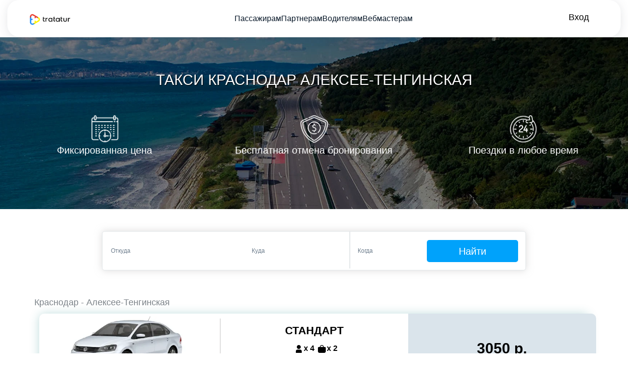

--- FILE ---
content_type: text/html; charset=utf-8
request_url: https://tratatur.ru/price/taxi-krasnodar-aleksee-tenginskaya
body_size: 15793
content:
<!DOCTYPE html><html xmlns=https://www.w3.org/1999/xhtml xml:lang=ru-ru lang=ru-ru dir=ltr><head><link rel=preload href=/templates/taxi/css/bootstrap.min.css as=style><link rel=preload href=/templates/taxi/css/template.min.css as=style><meta http-equiv=x-ua-compatible content="ie=edge"><meta name=viewport content="width=device-width, initial-scale=1"><meta name=yandex-verification content=baeb8c9312303387 /><meta name=google-site-verification content=66ea4pKK7khkIlX17x7nvGAMJXHy3R1tObuUPCYQon0 /><meta charset=utf-8><meta name=keywords content="заказ,трансфер,такси Краснодар Алексее-Тенгинская,стоимость,цена,заказ,дешево,аэропорт,жд вокзал,недорого,маршрутка,телефон,2025,трататур,tratatur"><meta name=description content="Заказ трансфера и такси Краснодар Алексее-Тенгинская - по цене 2025 года! Встреча в аэропорту или на жд вокзал, бесплатное ожидание и отслеживание рейсов."><link rel=preload href=/images/way.webp as=image><link rel=preload href=/images/way-mobile.webp as=image><link rel=preload href=/components/com_stttaxi/assets/images/arrows.png as=image><link rel=preload href=/templates/taxi/fonts/GillSans/e35b2e7467dec8d9ee2163558012da0b.woff2 as=font crossorigin><title>Заказ трансфера и такси Краснодар Алексее-Тенгинская - по цене 2025 года!</title><link href=/templates/taxi/favicon.ico rel=icon type=image/vnd.microsoft.icon> <script type=application/json class="joomla-script-options new">{"joomla.jtext":{"ERROR":"Ошибка","MESSAGE":"Сообщение","NOTICE":"Внимание","WARNING":"Предупреждение","JCLOSE":"Закрыть","JOK":"Ок","JOPEN":"Открыть"},"system.paths":{"root":"","rootFull":"https://tratatur.ru/","base":"","baseFull":"https://tratatur.ru/"},"csrf.token":"358e137bb5791b863ed9d5601bae456b"}</script><style class=jchoptimize-critical-css id=5e1f5216f5171505ee313292f14f466c91c98271239a14777153e3aaa1a11e0a>html{font-family:sans-serif;-webkit-text-size-adjust:100%;-ms-text-size-adjust:100%}body{margin:0}article,aside,details,figcaption,figure,footer,header,hgroup,main,menu,nav,section,summary{display:block}a{background-color:transparent}a:active,a:hover{outline:0}h1{margin:.67em 0;font-size:2em}img{border:0}button,input,optgroup,select,textarea{margin:0;font:inherit;color:inherit}button{overflow:visible}button,select{text-transform:none}button,html input[type=button],input[type=reset],input[type=submit]{-webkit-appearance:button;cursor:pointer}button::-moz-focus-inner,input::-moz-focus-inner{padding:0;border:0}input{line-height:normal}@media print{*,:after,:before{color:#000!important;text-shadow:none!important;background:0 0!important;-webkit-box-shadow:none!important;box-shadow:none!important}a,a:visited{text-decoration:underline}a[href]:after{content:" (" attr(href) ")"}img,tr{page-break-inside:avoid}img{max-width:100%!important}h2,h3,p{orphans:3;widows:3}}*{-webkit-box-sizing:border-box;-moz-box-sizing:border-box;box-sizing:border-box}:after,:before{-webkit-box-sizing:border-box;-moz-box-sizing:border-box;box-sizing:border-box}html{font-size:10px;-webkit-tap-highlight-color:rgba(0,0,0,0)}body{font-family:"Helvetica Neue",Helvetica,Arial,sans-serif;font-size:14px;line-height:1.42857143;color:#333;background-color:#fff}button,input,select,textarea{font-family:inherit;font-size:inherit;line-height:inherit}a{color:#337ab7;text-decoration:none}img{vertical-align:middle}.sr-only-focusable:active,.sr-only-focusable:focus{position:static;width:auto;height:auto;margin:0;overflow:visible;clip:auto}.h1,.h2,.h3,.h4,.h5,.h6,h1,h2,h3,h4,h5,h6{font-family:inherit;font-weight:500;line-height:1.1;color:inherit}.h1,.h2,.h3,h1,h2,h3{margin-top:20px;margin-bottom:10px}.h1,h1{font-size:36px}p{margin:0 0 10px}ol,ul{margin-top:0;margin-bottom:10px}.container{padding-right:15px;padding-left:15px;margin-right:auto;margin-left:auto}@media (min-width:768px){.container{width:750px}}@media (min-width:992px){.container{width:970px}}@media (min-width:1200px){.container{width:1170px}}.container-fluid{padding-right:15px;padding-left:15px;margin-right:auto;margin-left:auto}.row{margin-right:-15px;margin-left:-15px}.col-lg-1,.col-lg-10,.col-lg-11,.col-lg-12,.col-lg-2,.col-lg-3,.col-lg-4,.col-lg-5,.col-lg-6,.col-lg-7,.col-lg-8,.col-lg-9,.col-md-1,.col-md-10,.col-md-11,.col-md-12,.col-md-2,.col-md-3,.col-md-4,.col-md-5,.col-md-6,.col-md-7,.col-md-8,.col-md-9,.col-sm-1,.col-sm-10,.col-sm-11,.col-sm-12,.col-sm-2,.col-sm-3,.col-sm-4,.col-sm-5,.col-sm-6,.col-sm-7,.col-sm-8,.col-sm-9,.col-xs-1,.col-xs-10,.col-xs-11,.col-xs-12,.col-xs-2,.col-xs-3,.col-xs-4,.col-xs-5,.col-xs-6,.col-xs-7,.col-xs-8,.col-xs-9{position:relative;min-height:1px;padding-right:15px;padding-left:15px}.col-xs-1,.col-xs-10,.col-xs-11,.col-xs-12,.col-xs-2,.col-xs-3,.col-xs-4,.col-xs-5,.col-xs-6,.col-xs-7,.col-xs-8,.col-xs-9{float:left}.col-xs-12{width:100%}@media (min-width:768px){.col-sm-1,.col-sm-10,.col-sm-11,.col-sm-12,.col-sm-2,.col-sm-3,.col-sm-4,.col-sm-5,.col-sm-6,.col-sm-7,.col-sm-8,.col-sm-9{float:left}.col-sm-12{width:100%}.col-sm-4{width:33.33333333%}}@media (min-width:992px){.col-md-1,.col-md-10,.col-md-11,.col-md-12,.col-md-2,.col-md-3,.col-md-4,.col-md-5,.col-md-6,.col-md-7,.col-md-8,.col-md-9{float:left}.col-md-12{width:100%}.col-md-4{width:33.33333333%}.col-md-3{width:25%}.col-md-2{width:16.66666667%}.col-md-1{width:8.33333333%}}.btn.active.focus,.btn.active:focus,.btn.focus,.btn:active.focus,.btn:active:focus,.btn:focus{outline:5px auto -webkit-focus-ring-color;outline-offset:-2px}.btn.active,.btn:active{background-image:none;outline:0;-webkit-box-shadow:inset 0 3px 5px rgba(0,0,0,.125);box-shadow:inset 0 3px 5px rgba(0,0,0,.125)}.btn-default.active,.btn-default:active,.open>.dropdown-toggle.btn-default{color:#333;background-color:#e6e6e6;border-color:#adadad}.btn-default.active.focus,.btn-default.active:focus,.btn-default.active:hover,.btn-default:active.focus,.btn-default:active:focus,.btn-default:active:hover,.open>.dropdown-toggle.btn-default.focus,.open>.dropdown-toggle.btn-default:focus,.open>.dropdown-toggle.btn-default:hover{color:#333;background-color:#d4d4d4;border-color:#8c8c8c}.btn-default.active,.btn-default:active,.open>.dropdown-toggle.btn-default{background-image:none}.btn-primary.active,.btn-primary:active,.open>.dropdown-toggle.btn-primary{color:#fff;background-color:#286090;border-color:#204d74}.btn-primary.active.focus,.btn-primary.active:focus,.btn-primary.active:hover,.btn-primary:active.focus,.btn-primary:active:focus,.btn-primary:active:hover,.open>.dropdown-toggle.btn-primary.focus,.open>.dropdown-toggle.btn-primary:focus,.open>.dropdown-toggle.btn-primary:hover{color:#fff;background-color:#204d74;border-color:#122b40}.btn-primary.active,.btn-primary:active,.open>.dropdown-toggle.btn-primary{background-image:none}.btn-success.active,.btn-success:active,.open>.dropdown-toggle.btn-success{color:#fff;background-color:#449d44;border-color:#398439}.btn-success.active.focus,.btn-success.active:focus,.btn-success.active:hover,.btn-success:active.focus,.btn-success:active:focus,.btn-success:active:hover,.open>.dropdown-toggle.btn-success.focus,.open>.dropdown-toggle.btn-success:focus,.open>.dropdown-toggle.btn-success:hover{color:#fff;background-color:#398439;border-color:#255625}.btn-success.active,.btn-success:active,.open>.dropdown-toggle.btn-success{background-image:none}.btn-info.active,.btn-info:active,.open>.dropdown-toggle.btn-info{color:#fff;background-color:#31b0d5;border-color:#269abc}.btn-info.active.focus,.btn-info.active:focus,.btn-info.active:hover,.btn-info:active.focus,.btn-info:active:focus,.btn-info:active:hover,.open>.dropdown-toggle.btn-info.focus,.open>.dropdown-toggle.btn-info:focus,.open>.dropdown-toggle.btn-info:hover{color:#fff;background-color:#269abc;border-color:#1b6d85}.btn-info.active,.btn-info:active,.open>.dropdown-toggle.btn-info{background-image:none}.btn-warning.active,.btn-warning:active,.open>.dropdown-toggle.btn-warning{color:#fff;background-color:#ec971f;border-color:#d58512}.btn-warning.active.focus,.btn-warning.active:focus,.btn-warning.active:hover,.btn-warning:active.focus,.btn-warning:active:focus,.btn-warning:active:hover,.open>.dropdown-toggle.btn-warning.focus,.open>.dropdown-toggle.btn-warning:focus,.open>.dropdown-toggle.btn-warning:hover{color:#fff;background-color:#d58512;border-color:#985f0d}.btn-warning.active,.btn-warning:active,.open>.dropdown-toggle.btn-warning{background-image:none}.btn-danger.active,.btn-danger:active,.open>.dropdown-toggle.btn-danger{color:#fff;background-color:#c9302c;border-color:#ac2925}.btn-danger.active.focus,.btn-danger.active:focus,.btn-danger.active:hover,.btn-danger:active.focus,.btn-danger:active:focus,.btn-danger:active:hover,.open>.dropdown-toggle.btn-danger.focus,.open>.dropdown-toggle.btn-danger:focus,.open>.dropdown-toggle.btn-danger:hover{color:#fff;background-color:#ac2925;border-color:#761c19}.btn-danger.active,.btn-danger:active,.open>.dropdown-toggle.btn-danger{background-image:none}.btn-link,.btn-link.active,.btn-link:active,.btn-link[disabled],fieldset[disabled] .btn-link{background-color:transparent;-webkit-box-shadow:none;box-shadow:none}.btn-link,.btn-link:active,.btn-link:focus,.btn-link:hover{border-color:transparent}.btn-group-vertical>.btn.active,.btn-group-vertical>.btn:active,.btn-group-vertical>.btn:focus,.btn-group-vertical>.btn:hover,.btn-group>.btn.active,.btn-group>.btn:active,.btn-group>.btn:focus,.btn-group>.btn:hover{z-index:2}.btn-group .dropdown-toggle:active,.btn-group.open .dropdown-toggle{outline:0}.input-group-btn>.btn:active,.input-group-btn>.btn:focus,.input-group-btn>.btn:hover{z-index:2}.btn-group-vertical>.btn-group:after,.btn-group-vertical>.btn-group:before,.btn-toolbar:after,.btn-toolbar:before,.clearfix:after,.clearfix:before,.container-fluid:after,.container-fluid:before,.container:after,.container:before,.dl-horizontal dd:after,.dl-horizontal dd:before,.form-horizontal .form-group:after,.form-horizontal .form-group:before,.modal-footer:after,.modal-footer:before,.modal-header:after,.modal-header:before,.nav:after,.nav:before,.navbar-collapse:after,.navbar-collapse:before,.navbar-header:after,.navbar-header:before,.navbar:after,.navbar:before,.pager:after,.pager:before,.panel-body:after,.panel-body:before,.row:after,.row:before{display:table;content:" "}.btn-group-vertical>.btn-group:after,.btn-toolbar:after,.clearfix:after,.container-fluid:after,.container:after,.dl-horizontal dd:after,.form-horizontal .form-group:after,.modal-footer:after,.modal-header:after,.nav:after,.navbar-collapse:after,.navbar-header:after,.navbar:after,.pager:after,.panel-body:after,.row:after{clear:both}</style><style class=jchoptimize-critical-css id=5e1f5216f5171505ee313292f14f466cb72ccc87531313301613e9c7015b974c>body{font-family:'Gilroy',sans-serif;font-weight:400;color:#000;font-size:16px}.logo a img{outline:none;border:0}.up{text-align:center;padding-top:5px}.fon-way{background-image:url(https://tratatur.ru/images/way.webp);background-color:#f0f0f0;background-repeat:no-repeat;background-size:cover;position:absolute;background-position:center top;width:100%;height:100%;max-height:350px}.text-way{position:relative;text-align:center;color:#fff;height:350px;top:50px}.btnpartner:hover,.btnpartner:active,.btnpartner:focus{text-decoration:none;background:#5cc5ff;color:#fff;text-decoration:none;box-shadow:0 0 20px rgb(255 255 255 / 92%)}.autoinfo{text-align:left;font-family:'Gilroy',sans-serif;color:#52585d}.button{text-align:center;top:12px}.up a{color:#fff}.menu a{line-height:2;font-size:16pt;color:#373f47;font-family:'Gilroy',sans-serif}.logo{text-align:center;margin-top:5px}.logo a{text-decoration:none;color:#333}.center{text-align:center;margin-top:5px}@media only screen and (max-width:990px){.autoinfo{text-align:center;margin-left:10px}}@media only screen and (max-width:767px){.fon-way{background-image:url(https://tratatur.ru/images/way-mobile.webp);background-size:cover}}@media only screen and (max-width:500px){.fon-way{max-height:900px;height:450px}.text-way{top:0}}</style><style class=jchoptimize-critical-css id=5e1f5216f5171505ee313292f14f466c1de3864044c5c55c08c2ab3adfde11b9>.box{display:flex;justify-content:space-between;flex-wrap:wrap}.wrapper{max-width:1430px;padding:0 15px;margin:0 auto}header{position:static;left:0;right:0;top:15px;margin:0 auto;z-index:10}header .box{border-radius:24px;background:#FFF;box-shadow:0 0 20px 0 rgba(88,93,105,0.1),0 12px 20px 0 rgba(88,93,105,0.05);padding:14px 24px;align-items:center;position:relative}header .burger{display:none}header .logo{width:120px}header .logo a{width:100%;display:block}header .logo a img{width:100%}header .menu ul{display:flex;justify-content:space-between;flex-wrap:wrap;list-style:none;gap:41px;margin:0}header .menu ul li a{color:#061627;font-size:16px;font-style:normal;font-weight:500;line-height:normal;transition:all 0.5s;text-decoration:none}header .button a{border-radius:24px;display:flex;padding:2px 40px;justify-content:center;align-items:center;color:#000;text-align:center;font-family:"Gilroy",sans-serif;font-size:18px;font-style:normal;font-weight:500;line-height:28px;transition:all 0.5s;text-decoration:none}.sec-1 .panel #tabs .tabs-items .tabs-item .time .ui-datebox-container .btn-block:hover,.sec-1 .panel #tabs .tabs-items .tabs-item .time .ui-datebox-container .btn-block:active,.sec-1 .panel #tabs .tabs-items .tabs-item .date .ui-datebox-container .btn-block:hover,.sec-1 .panel #tabs .tabs-items .tabs-item .date .ui-datebox-container .btn-block:active{background:none}.popup-fade-otziv .popup .rating-area>label:active{position:relative}@media (max-width:840px){body:before{content:"";width:100%;height:100%;position:fixed;top:0;left:0;background:rgba(0,0,0,0.56);opacity:0;visibility:hidden;transition:all 0.5s;z-index:100}header{top:0}header .box{border-radius:0;padding:7px 8px;position:initial}header .logo{margin:0 auto;order:1}header .burger{display:block;background:none;border:none;padding:0;order:0;padding:2px 20px}header .menu{display:none;top:100%;left:0;background:#fff;width:100%;padding:20px 0;order:3}header .button{order:1}header .menu ul{flex-direction:column;justify-content:center;align-items:center;gap:20px;padding-inline-start:0px}header .button a{padding:2px 20px;font-size:14px}.wrapper{padding:0}}</style><style class=jchoptimize-critical-css id=5e1f5216f5171505ee313292f14f466c90d5dc975a0f85d6cebb53197b57c513>.center-class,.center-cost,.com_stttaxi_form h1,.stttaxi .center,.stttaxi.center{text-align:center}.input-text,.stttaxi .btnsearch{font-family:Gilroy,sans-serif}.stttaxi .btnchange,.stttaxi .btnsearch{background-repeat:no-repeat;cursor:pointer}.datacal,.stttaxi,input.switch{position:relative}.stttaxi{margin:0;padding:0;width:100%}.border{border-left:1.8px solid #e3e7e9}.stttaxi .btnchange{width:100%;height:60px;background-image:url(https://tratatur.ru/components/com_stttaxi/assets/images/arrows.png);background-position:center center;margin:10px 0 0}.center-class{border-left:2px outset #e0dfdf;height:180px;margin-top:10px}.center-cost{background-image:linear-gradient(to top,#ebeff2,#dae4eb 63%);height:200px;border-top-right-radius:10px;border-bottom-right-radius:10px;padding-top:50px}.forma{border:1px solid #e3e7e9;height:80px;box-shadow:0 0 15px rgb(188 186 186 / 50%);background-color:#fff;border-radius:5px}.stttaxi .searchtaxi{width:100%;margin:20px 0 0;display:inline-block;max-width:914px;box-sizing:border-box;padding:25px}.stttaxi .btntaxi,.stttaxi .btntaxi2{width:100%;margin:0;display:inline-block;background-color:#fff;height:75px;font-family:Gilroy,sans-serif;border:0;font-size:18px;text-align:left;border-radius:5px}.stttaxi .btntaxi2::placeholder,.stttaxi .btntaxi::placeholder{font-family:Open Sans,sans-serif;font-size:12px;text-align:left;color:#6c7c8c;border:0;outline:0}.stttaxi .btnsearch{width:100%;margin:5px 0 0;border-radius:5px;display:inline-block;background-color:#00a2fb;color:#fff;height:45px;border:0;font-size:20px;background-position:20px center}.stttaxi .nameauto,.stttaxi .priceauto{font-weight:600;font-family:Gilroy,sans-serif}.stttaxi .taxiauto{min-height:200px;background:#fff;margin:10px 10px 20px;box-shadow:0 1px 20px rgba(36,136,136,.3);border-radius:10px}.prepayment{color:#606262;font-family:Gilroy,sans-serif}.citytocity{text-align:left;color:#7b8288;font-family:Gilroy,sans-serif;font-size:18px}.text{font-family:Gilroy,sans-serif;font-size:15px}.car-info{color:#75808b}.autoinfo-plus img{margin-right:8px}.taxibags,.taxiseats{padding-left:5px;font-family:Gilroy,sans-serif;font-weight:700;display:inline-block}.stttaxi .nameauto{font-size:22px;text-transform:uppercase;line-height:50px}.stttaxi .btnorder{padding:10px 35px;margin:0;border-radius:5px;display:inline-block;background-color:#00a2fb;color:#fff;font-family:Gilroy,sans-serif;border:0;cursor:pointer;font-size:18px;background-position:20px center;background-repeat:no-repeat;text-decoration:none}.stttaxi .priceauto{font-size:30px}.stttaxi a{text-decoration-line:none}@media (max-width:991px){.stttaxi .taxiauto{margin:20px 200px 0;border:1px solid #f1f2f2}.text{font-size:12px}.center-cost{padding-top:40px;border-radius:10px}.stttaxi .searchtaxi{height:100%;padding:20px 0}.stttaxi .btnchange{width:100%;margin:0;border-top:1.8px solid #e3e7e9;border-bottom:1.8px solid #e3e7e9}}#widget_iframe:after,.com_stttaxi_form .controls:after,.datacal:after,.module_vm__itog:after,.titlebox_info:after{content:"";display:block;clear:both}@media (max-width:990px){.stttaxi .nameauto{font-size:18px}.border{border-left:0;border-top:1.8px solid #e3e7e9}.center-class{border-left-style:none}.forma{border:1.8px solid #e3e7e9;height:100%}}.mein_date{font-size:15px!important;padding:0;margin:0}@media (max-width:700px){.stttaxi .btnorder,.stttaxi .btnsearch{color:#f8f9fa;text-shadow:0 1px 1px rgba(0,0,0,.2)}.stttaxi .taxiauto{margin:0 0 50px}.car-info{color:#000}.prepayment{color:#393838}.stttaxi .btnsearch{font-size:25px}.center-cost{margin-left:15px;margin-right:15px}}.btn-bonus:hover,.panel-title a,.panel-title a:focus,.panel-title a:hover,a.downpdf :active,a.downpdf :focus,a.downpdf :hover{text-decoration:none}.stttaxi.com_stttaxi_form input#submit_go,.stttaxi.com_stttaxi_form input#submit_go:active,.stttaxi.com_stttaxi_form input#submit_go:focus{border:0;outline:0}.autoinfo-plus{display:flex;align-items:center;margin-bottom:10px;font-size:.9em}.sr-only,.visually-hidden{position:absolute;width:1px;height:1px;padding:0;margin:-1px;overflow:hidden;clip:rect(0,0,0,0);border:0}</style><style class=jchoptimize-critical-css id=5e1f5216f5171505ee313292f14f466c4e87010aec6ed833317844c170f790d4>.wf-mediabox-content a[download]:active,.wf-mediabox-content a[download]:visited{text-decoration:none;color:#444}.wf-mediabox-theme-light .wf-mediabox-caption h4 a:active,.wf-mediabox-theme-light .wf-mediabox-caption p a:active,.wf-mediabox-theme-light .wf-mediabox-caption h4 a:hover,.wf-mediabox-theme-light .wf-mediabox-caption p a:hover,.wf-mediabox-theme-light .wf-mediabox-caption h4 a:visited,.wf-mediabox-theme-light .wf-mediabox-caption p a:visited{color:#666}.wf-mediabox-theme-shadow .wf-mediabox-cancel:active,.wf-mediabox-theme-shadow .wf-mediabox-cancel:visited{text-decoration:none;color:#fff}.wf-mediabox-theme-shadow .wf-mediabox-numbers a:active,.wf-mediabox-theme-shadow .wf-mediabox-numbers a:visited,.wf-mediabox-theme-shadow .wf-mediabox-numbers a:link,.wf-mediabox-theme-shadow .wf-mediabox-numbers a:hover{text-decoration:none;color:#fff}.wf-mediabox-theme-shadow .wf-mediabox-caption h4 a:active,.wf-mediabox-theme-shadow .wf-mediabox-caption p a:active,.wf-mediabox-theme-shadow .wf-mediabox-caption h4 a:hover,.wf-mediabox-theme-shadow .wf-mediabox-caption p a:hover,.wf-mediabox-theme-shadow .wf-mediabox-caption h4 a:visited,.wf-mediabox-theme-shadow .wf-mediabox-caption p a:visited{color:#fff}</style><style class=jchoptimize-critical-css id=5e1f5216f5171505ee313292f14f466c7c3f341557ce8e65fb6f13314dab76fd>.bootstrap-datetimepicker-widget a[data-action]:active{box-shadow:none}@font-face{src:url("https://tratatur.ru/templates/taxi/fonts/GillSans/e35b2e7467dec8d9ee2163558012da0b.woff2") format("woff2"),url("https://tratatur.ru/templates/taxi/fonts/GillSans/e35b2e7467dec8d9ee2163558012da0b.woff") format("woff");font-family:'Gilroy',sans-serif;font-weight:300;font-style:normal;font-display:swap}</style> </head><body> <header><div class=wrapper><div class=box> <button type=button class=burger aria-label="Открыть меню" aria-expanded=false aria-controls=main-menu> <svg xmlns=http://www.w3.org/2000/svg width=24 height=24 viewBox="0 0 24 24" fill=none aria-hidden=true> <path d="M4 6H20M4 12H20M4 18H20" stroke=#354052 stroke-width=2 stroke-linecap=round stroke-linejoin=round /> </svg> <span class=visually-hidden>Открыть меню</span> </button><div class=logo> <a href=/> <img src=/images/logo.webp alt="TRATATUR - заказ такси и трансфера"> </a> </div><div class=menu><ul> <li><a title=Пассажирам href=/>Пассажирам</a></li> <li><a title=Партнерам href=/partners>Партнерам</a></li> <li><a title=Водителям href=/drivers>Водителям</a></li> <li><a title=Вебмастерам href=/webmasters>Вебмастерам</a></li> </ul> </div><div class=button><p class="custom up"><a href=/lk>Вход</a></p></div></div></div></header><div class=container><div class=row><div class="col-xs-12 col-sm-12 col-md-12"> </div> </div> </div><div class=container-fluid><div class=row><div class=col-md-12><div id=system-message-container aria-live=polite></div><div id=widget_iframe><div class=row><div class=fon-way></div><div class=text-way><div class="col-md-12 col-xs-12"><h1 style="text-align:center; font-family:'Gilroy', sans-serif; text-shadow:1px 1px 2px black; text-transform:uppercase; font-size:30px;" itemprop=name>Такси Краснодар Алексее-Тенгинская</h1><br> <br> </div><div class="col-md-4 col-sm-4 col-xs-12"> <img src=/images/way1.png alt="Фиксированная цена" width=15% height=NaN> <p style="font-size:20px; font-family:'Gilroy', sans-serif;">Фиксированная цена</p></div><div class="col-md-4 col-sm-4 col-xs-12"> <img src=/images/way2.png alt="Бесплатная отмена бронирования" width=15% height=NaN> <p style="font-size:20px; font-family:'Gilroy', sans-serif;">Бесплатная отмена бронирования</p></div><div class="col-md-4 col-sm-4 col-xs-12"> <img src=/images/way3.png alt="Поездки в любое время, круглый год" width=15% height=NaN> <p style="font-size:20px; font-family:'Gilroy', sans-serif;">Поездки в любое время</p></div></div></div><div class=container><div class=stttaxi itemscope itemtype=http://schema.org/Service><meta itemprop=serviceType content=TaxiService><h1 itemprop=name style=display:none;>Такси и трансфер Краснодар - Алексее-Тенгинская</h1><meta itemprop=description content="Заказ такси и трансфера из Краснодар в Алексее-Тенгинская по фиксированным ценам"><div class="stttaxi center"><div class=searchtaxi><form action="/component/stttaxi/?task=searchway&amp;Itemid=126" method=post><div class=forma><div class="col-md-3 col-sm-12"> <input type=text class=btntaxi id=jform_from name=jform[from] placeholder=Откуда /> </div><div class="col-md-1 col-sm-12" style=padding:0;><div class=btnchange></div></div><div class="col-md-3 col-sm-12"> <input type=text class=btntaxi id=jform_to name=jform[to] placeholder=Куда /> </div><div class="col-md-2 col-sm-12 border"> <input type=text class="btntaxi2 mein_date datepicker-2" placeholder=Когда id=datetimepicker1 name=jform[data] /> </div><div class="col-md-3 col-sm-12 button"> <input type=submit class=btnsearch value=Найти /> </div></div></form></div></div><br><p class=citytocity>Краснодар - Алексее-Тенгинская</p><div class=taxiauto itemprop=hasOfferCatalog itemscope itemtype=http://schema.org/OfferCatalog><div itemprop=itemListElement itemscope itemtype=http://schema.org/Offer><div class=row><div class="col-md-4 col-sm-12 center"> <img itemprop=image src=/images/type-car/standart_polo.webp style="width: 250px;" alt=Стандарт> <div class=text><p class=car-info>Иномарки B сегмета</p><p>KIA RIO, Chevrolet Aveo, Datsun on-DO и т.д.</p></div></div><div class="col-md-4 col-sm-12 center-class"><div class=nameauto itemprop=name> Стандарт </div><div class=row><div class="col-md-12 col-xs-12"><div class=taxiseats><p><img src=/images/pass.png style="width: 20px;" alt=Пассажиры>х 4</p></div><div class=taxibags><p><img src=/images/baggage.png style="width: 20px;" alt=Багаж>х 2</p></div><div class=autoinfo><div class=autoinfo-plus><img src=/images/autoinfo1.png style="width: 20px;" alt=Выгодно> Выгодно - низкая цена</div><div class=autoinfo-plus><img src=/images/autoinfo2.png style="width: 20px;" alt=Комфортно> Комфортно - новые иномарки</div><div class=autoinfo-plus><img src=/images/autoinfo3.png style="width: 20px;" alt=Безопасно> Безопасно - опытные водители</div></div></div></div></div><div class="col-md-4 col-sm-12 center-cost"><div class=priceauto> <span itemprop=price content=3050.00>3050</span> р. </div><meta itemprop=priceCurrency content=RUB /> <a data-zap=0 class=btnorder href="/forma?id=48384" rel=nofollow>Выбрать</a> <p></p><p class=prepayment>Не требуется предоплата</p></div></div></div></div><div class=taxiauto itemprop=hasOfferCatalog itemscope itemtype=http://schema.org/OfferCatalog><div itemprop=itemListElement itemscope itemtype=http://schema.org/Offer><div class=row><div class="col-md-4 col-sm-12 center"> <img itemprop=image src=/images/type-car/comfort_cerato.webp style="width: 250px;" alt=Комфорт> <div class=text><p class=car-info>Иномарки C сегмента.</p><p>Skoda Octavia, Toyota Corolla, Hyundai Elantra.</p></div></div><div class="col-md-4 col-sm-12 center-class"><div class=nameauto itemprop=name> Комфорт </div><div class=row><div class="col-md-12 col-xs-12"><div class=taxiseats><p><img src=/images/pass.png style="width: 20px;" alt=Пассажиры>х 4</p></div><div class=taxibags><p><img src=/images/baggage.png style="width: 20px;" alt=Багаж>х 3</p></div><div class=autoinfo><div class=autoinfo-plus><img src=/images/autoinfo1.png style="width: 20px;" alt=Выгодно> Выгодно - низкая цена</div><div class=autoinfo-plus><img src=/images/autoinfo2.png style="width: 20px;" alt=Комфортно> Комфортно - новые иномарки</div><div class=autoinfo-plus><img src=/images/autoinfo3.png style="width: 20px;" alt=Безопасно> Безопасно - опытные водители</div></div></div></div></div><div class="col-md-4 col-sm-12 center-cost"><div class=priceauto> <span itemprop=price content=3550.00>3550</span> р. </div><meta itemprop=priceCurrency content=RUB /> <a data-zap=0 class=btnorder href="/forma?id=48385" rel=nofollow>Выбрать</a> <p></p><p class=prepayment>Не требуется предоплата</p></div></div></div></div><div class=taxiauto itemprop=hasOfferCatalog itemscope itemtype=http://schema.org/OfferCatalog><div itemprop=itemListElement itemscope itemtype=http://schema.org/Offer><div class=row><div class="col-md-4 col-sm-12 center"> <img itemprop=image src=/images/type-car/comfort+_K5.webp style="width: 250px;" alt="Комфорт +"> <div class=text><p class=car-info>Иномарки D класса</p><p>KIA K5, Hyundai Sonata, Toyota Camry и т.д.</p></div></div><div class="col-md-4 col-sm-12 center-class"><div class=nameauto itemprop=name> Комфорт + </div><div class=row><div class="col-md-12 col-xs-12"><div class=taxiseats><p><img src=/images/pass.png style="width: 20px;" alt=Пассажиры>х 4</p></div><div class=taxibags><p><img src=/images/baggage.png style="width: 20px;" alt=Багаж>х 3</p></div><div class=autoinfo><div class=autoinfo-plus><img src=/images/autoinfo1.png style="width: 20px;" alt=Выгодно> Выгодно - низкая цена</div><div class=autoinfo-plus><img src=/images/autoinfo2.png style="width: 20px;" alt=Комфортно> Комфортно - новые иномарки</div><div class=autoinfo-plus><img src=/images/autoinfo3.png style="width: 20px;" alt=Безопасно> Безопасно - опытные водители</div></div></div></div></div><div class="col-md-4 col-sm-12 center-cost"><div class=priceauto> <span itemprop=price content=4600.00>4600</span> р. </div><meta itemprop=priceCurrency content=RUB /> <a data-zap=0 class=btnorder href="/forma?id=48386" rel=nofollow>Выбрать</a> <p></p><p class=prepayment>Не требуется предоплата</p></div></div></div></div><div class=taxiauto itemprop=hasOfferCatalog itemscope itemtype=http://schema.org/OfferCatalog><div itemprop=itemListElement itemscope itemtype=http://schema.org/Offer><div class=row><div class="col-md-4 col-sm-12 center"> <img itemprop=image src=/images/type-car/business_mers_ecamry.webp style="width: 250px;" alt=Бизнес> <div class=text><p class=car-info>Иномарки E сегмента</p><p>NEW Camry, Mercedes E, BMW 5, и т.д.</p></div></div><div class="col-md-4 col-sm-12 center-class"><div class=nameauto itemprop=name> Бизнес </div><div class=row><div class="col-md-12 col-xs-12"><div class=taxiseats><p><img src=/images/pass.png style="width: 20px;" alt=Пассажиры>х 4</p></div><div class=taxibags><p><img src=/images/baggage.png style="width: 20px;" alt=Багаж>х 3</p></div><div class=autoinfo><div class=autoinfo-plus><img src=/images/autoinfo1.png style="width: 20px;" alt=Выгодно> Выгодно - низкая цена</div><div class=autoinfo-plus><img src=/images/autoinfo2.png style="width: 20px;" alt=Комфортно> Комфортно - новые иномарки</div><div class=autoinfo-plus><img src=/images/autoinfo3.png style="width: 20px;" alt=Безопасно> Безопасно - опытные водители</div></div></div></div></div><div class="col-md-4 col-sm-12 center-cost"><div class=priceauto> <span itemprop=price content=8350.00>8350</span> р. </div><meta itemprop=priceCurrency content=RUB /> <a data-zap=0 class=btnorder href="/forma?id=48387" rel=nofollow>Выбрать</a> <p></p><p class=prepayment>Не требуется предоплата</p></div></div></div></div><div class=taxiauto itemprop=hasOfferCatalog itemscope itemtype=http://schema.org/OfferCatalog><div itemprop=itemListElement itemscope itemtype=http://schema.org/Offer><div class=row><div class="col-md-4 col-sm-12 center"> <img itemprop=image src=/images/type-car/minivan_serena.webp style="width: 250px;" alt=Минивэн> <div class=text><p class=car-info>Минивэны рассчитаные на 4-6 мест</p><p>Nissan Serena, VW Caddy, Ford Galaxy и т.д.</p></div></div><div class="col-md-4 col-sm-12 center-class"><div class=nameauto itemprop=name> Минивэн </div><div class=row><div class="col-md-12 col-xs-12"><div class=taxiseats><p><img src=/images/pass.png style="width: 20px;" alt=Пассажиры>х 6</p></div><div class=taxibags><p><img src=/images/baggage.png style="width: 20px;" alt=Багаж>х 5</p></div><div class=autoinfo><div class=autoinfo-plus><img src=/images/autoinfo1.png style="width: 20px;" alt=Выгодно> Выгодно - низкая цена</div><div class=autoinfo-plus><img src=/images/autoinfo2.png style="width: 20px;" alt=Комфортно> Комфортно - новые иномарки</div><div class=autoinfo-plus><img src=/images/autoinfo3.png style="width: 20px;" alt=Безопасно> Безопасно - опытные водители</div></div></div></div></div><div class="col-md-4 col-sm-12 center-cost"><div class=priceauto> <span itemprop=price content=4700.00>4700</span> р. </div><meta itemprop=priceCurrency content=RUB /> <a data-zap=0 class=btnorder href="/forma?id=48389" rel=nofollow>Выбрать</a> <p></p><p class=prepayment>Не требуется предоплата</p></div></div></div></div><div class=taxiauto itemprop=hasOfferCatalog itemscope itemtype=http://schema.org/OfferCatalog><div itemprop=itemListElement itemscope itemtype=http://schema.org/Offer><div class=row><div class="col-md-4 col-sm-12 center"> <img itemprop=image src=/images/type-car/minivan+_starex.webp style="width: 250px;" alt="Минивэн +"> <div class=text><p class=car-info>Минивэны рассчитаные на 7-8 мест</p><p>VW Caravel, Hyundai H1, Ford Transit и т.д.</p></div></div><div class="col-md-4 col-sm-12 center-class"><div class=nameauto itemprop=name> Минивэн + </div><div class=row><div class="col-md-12 col-xs-12"><div class=taxiseats><p><img src=/images/pass.png style="width: 20px;" alt=Пассажиры>х 8</p></div><div class=taxibags><p><img src=/images/baggage.png style="width: 20px;" alt=Багаж>х 8</p></div><div class=autoinfo><div class=autoinfo-plus><img src=/images/autoinfo1.png style="width: 20px;" alt=Выгодно> Выгодно - низкая цена</div><div class=autoinfo-plus><img src=/images/autoinfo2.png style="width: 20px;" alt=Комфортно> Комфортно - новые иномарки</div><div class=autoinfo-plus><img src=/images/autoinfo3.png style="width: 20px;" alt=Безопасно> Безопасно - опытные водители</div></div></div></div></div><div class="col-md-4 col-sm-12 center-cost"><div class=priceauto> <span itemprop=price content=5350.00>5350</span> р. </div><meta itemprop=priceCurrency content=RUB /> <a data-zap=0 class=btnorder href="/forma?id=48390" rel=nofollow>Выбрать</a> <p></p><p class=prepayment>Не требуется предоплата</p></div></div></div></div><div class=taxiauto itemprop=hasOfferCatalog itemscope itemtype=http://schema.org/OfferCatalog><div itemprop=itemListElement itemscope itemtype=http://schema.org/Offer><div class=row><div class="col-md-4 col-sm-12 center"> <img itemprop=image src=/images/type-car/minivan_business_vclass.webp style="width: 250px;" alt="Минивэн Бизнес"> <div class=text><p class=car-info>Минивэны повышенного комфорта</p><p>Mercedes Viano, Volkswagen Multivan и т.д.</p></div></div><div class="col-md-4 col-sm-12 center-class"><div class=nameauto itemprop=name> Минивэн Бизнес </div><div class=row><div class="col-md-12 col-xs-12"><div class=taxiseats><p><img src=/images/pass.png style="width: 20px;" alt=Пассажиры>х 6</p></div><div class=taxibags><p><img src=/images/baggage.png style="width: 20px;" alt=Багаж>х 5</p></div><div class=autoinfo><div class=autoinfo-plus><img src=/images/autoinfo1.png style="width: 20px;" alt=Выгодно> Выгодно - низкая цена</div><div class=autoinfo-plus><img src=/images/autoinfo2.png style="width: 20px;" alt=Комфортно> Комфортно - новые иномарки</div><div class=autoinfo-plus><img src=/images/autoinfo3.png style="width: 20px;" alt=Безопасно> Безопасно - опытные водители</div></div></div></div></div><div class="col-md-4 col-sm-12 center-cost"><div class=priceauto> <span itemprop=price content=10150.00>10150</span> р. </div><meta itemprop=priceCurrency content=RUB /> <a data-zap=0 class=btnorder href="/forma?id=48391" rel=nofollow>Выбрать</a> <p></p><p class=prepayment>Не требуется предоплата</p></div></div></div></div><div class=taxiauto itemprop=hasOfferCatalog itemscope itemtype=http://schema.org/OfferCatalog><div itemprop=itemListElement itemscope itemtype=http://schema.org/Offer><div class=row><div class="col-md-4 col-sm-12 center"> <img itemprop=image src=/images/type-car/minibus-14.webp style="width: 250px;" alt="Микроавтобус 14 чел"> <div class=text><p class=car-info>Микроавтобус на 10-14 мест</p><p>Mercedes Sprinter, VW Crafter и т.д.</p></div></div><div class="col-md-4 col-sm-12 center-class"><div class=nameauto itemprop=name> Микроавтобус 14 чел </div><div class=row><div class="col-md-12 col-xs-12"><div class=taxiseats><p><img src=/images/pass.png style="width: 20px;" alt=Пассажиры loading=lazy>х 14</p></div><div class=taxibags><p><img src=/images/baggage.png style="width: 20px;" alt=Багаж loading=lazy>х 14</p></div><div class=autoinfo><div class=autoinfo-plus><img src=/images/autoinfo1.png style="width: 20px;" alt=Выгодно loading=lazy> Выгодно - низкая цена</div><div class=autoinfo-plus><img src=/images/autoinfo2.png style="width: 20px;" alt=Комфортно loading=lazy> Комфортно - новые иномарки</div><div class=autoinfo-plus><img src=/images/autoinfo3.png style="width: 20px;" alt=Безопасно loading=lazy> Безопасно - опытные водители</div></div></div></div></div><div class="col-md-4 col-sm-12 center-cost"><div class=priceauto> <span itemprop=price content=13950.00>13950</span> р. </div><meta itemprop=priceCurrency content=RUB /> <a data-zap=0 class=btnorder href="/forma?id=48392" rel=nofollow>Выбрать</a> <p></p><p class=prepayment>Не требуется предоплата</p></div></div></div></div><div class=taxiauto itemprop=hasOfferCatalog itemscope itemtype=http://schema.org/OfferCatalog><div itemprop=itemListElement itemscope itemtype=http://schema.org/Offer><div class=row><div class="col-md-4 col-sm-12 center"> <img itemprop=image src=/images/type-car/minibus-18.webp style="width: 250px;" alt="Микроавтобус 18 чел" loading=lazy> <div class=text><p class=car-info>Микроавтобус на 14-18 мест</p><p>Mercedes Sprinter, VW Crafter и т.д.</p></div></div><div class="col-md-4 col-sm-12 center-class"><div class=nameauto itemprop=name> Микроавтобус 18 чел </div><div class=row><div class="col-md-12 col-xs-12"><div class=taxiseats><p><img src=/images/pass.png style="width: 20px;" alt=Пассажиры loading=lazy>х 18</p></div><div class=taxibags><p><img src=/images/baggage.png style="width: 20px;" alt=Багаж loading=lazy>х 18</p></div><div class=autoinfo><div class=autoinfo-plus><img src=/images/autoinfo1.png style="width: 20px;" alt=Выгодно loading=lazy> Выгодно - низкая цена</div><div class=autoinfo-plus><img src=/images/autoinfo2.png style="width: 20px;" alt=Комфортно loading=lazy> Комфортно - новые иномарки</div><div class=autoinfo-plus><img src=/images/autoinfo3.png style="width: 20px;" alt=Безопасно loading=lazy> Безопасно - опытные водители</div></div></div></div></div><div class="col-md-4 col-sm-12 center-cost"><div class=priceauto> <span itemprop=price content=15200.00>15200</span> р. </div><meta itemprop=priceCurrency content=RUB /> <a data-zap=0 class=btnorder href="/forma?id=48393" rel=nofollow>Выбрать</a> <p></p><p class=prepayment>Не требуется предоплата</p></div></div></div></div></div></div></div><div class="row reviews"><div class="col-xs-12 col-sm-12 col-md-12 otz"><h2 style="color:#01abfb; font-family:'Gilroy', sans-serif;">Что клиенты говорят о TRATATUR</h2></div><div class="col-md-8 col-md-offset-2 top"><div id=myCarousel class="carousel slide" itemscope itemtype=https://schema.org/LocalBusiness><meta itemprop=name content="TRATATUR - Такси и трансфер Краснодар-Алексее-Тенгинская"><meta itemprop=description content="Заказ трансфера и такси Краснодар-Алексее-Тенгинская по фиксированным ценам 2025 года"><div itemprop=address itemscope itemtype=http://schema.org/PostalAddress><meta itemprop=addressCountry content=RU><meta itemprop=addressRegion content="Краснодарский край"><meta itemprop=addressLocality content=Краснодар><meta itemprop=streetAddress content="ул. Восточно-Кругликовская, 18"><meta itemprop=postalCode content=350000></div><div class=carousel-inner><div itemprop=aggregateRating itemscope itemtype=https://schema.org/AggregateRating><meta itemprop=ratingValue content=5><meta itemprop=bestRating content=5><meta itemprop=ratingCount content=6></div><div class="item active"><div class="col-xs-12 col-sm-4 col-md-4"><div class=otz-blok itemprop=review itemscope itemtype=https://schema.org/Review> <span itemprop=reviewBody>Бронировали машину из аэропорта Алексее-Тенгинская в Краснодар, самолет задержали на 3 часа. Водитель встретил несмотря на опоздание рейса, без проблем помог с багажом и был очень вежлив. Спасибо за предоставленный сервис!</span> <div class=otz-author itemprop=author itemscope itemtype=https://schema.org/Person><br> <span itemprop=name>Татьяна Круглова</span> <div itemprop=reviewRating itemscope itemtype=https://schema.org/Rating><meta itemprop=ratingValue content=5><meta itemprop=bestRating content=5><img src=/images/star.png alt="Рейтинг: 5 из 5" width=40% height=NaN loading=lazy> </div></div></div></div><div class="col-xs-12 col-sm-4 col-md-4"><div class=otz-blok itemprop=review itemscope itemtype=https://schema.org/Review> <span itemprop=reviewBody>Бронировали такси через интернет класса минивэн из Краснодар в Алексее-Тенгинская. Подобным сервисом пользовались впервые, буквально сразу на почту пришло подтверждение. Через 10 мин нам перезвонил водитель. Цена дешевле, чем у конкурентов!</span> <div class=otz-author itemprop=author itemscope itemtype=https://schema.org/Person> <span itemprop=name>Сергей Чирков</span> <div itemprop=reviewRating itemscope itemtype=https://schema.org/Rating><meta itemprop=ratingValue content=5><meta itemprop=bestRating content=5><img src=/images/star.png alt="Рейтинг: 5 из 5" width=40% height=NaN loading=lazy> </div></div></div></div><div class="col-xs-12 col-sm-4 col-md-4"><div class=otz-blok itemprop=review itemscope itemtype=https://schema.org/Review> <span itemprop=reviewBody>Ехали из Краснодар в Алексее-Тенгинская семьей из 6 человек. Автомобиль подали соответствующий минивэн, водитель был вежлив. Трансфером очень довольны, машина новая и чистая. За свои деньги - отличный сервис!</span> <div class=otz-author itemprop=author itemscope itemtype=https://schema.org/Person><br> <span itemprop=name>Михаил</span> <div itemprop=reviewRating itemscope itemtype=https://schema.org/Rating><meta itemprop=ratingValue content=5><meta itemprop=bestRating content=5><img src=/images/star.png alt="Рейтинг: 5 из 5" width=40% height=NaN loading=lazy> </div></div></div></div></div><div class=item><div class="col-xs-12 col-sm-4 col-md-4"><div class=otz-blok itemprop=review itemscope itemtype=https://schema.org/Review> <span itemprop=reviewBody>Благодарю службу такси за предоставленный сервис. Делала заказ из Краснодар в Алексее-Тенгинская, водитель был очень внимателен. Авто прибыло вовремя, спасибо!</span> <div class=otz-author itemprop=author itemscope itemtype=https://schema.org/Person><br><br> <span itemprop=name>Ольга Минск</span> <div itemprop=reviewRating itemscope itemtype=https://schema.org/Rating><meta itemprop=ratingValue content=5><meta itemprop=bestRating content=5><img src=/images/star.png alt="Рейтинг: 5 из 5" width=40% height=NaN loading=lazy> </div></div></div></div><div class="col-xs-12 col-sm-4 col-md-4"><div class=otz-blok itemprop=review itemscope itemtype=https://schema.org/Review> <span itemprop=reviewBody>Делала заказ минивэна для семьи из Краснодар в Алексее-Тенгинская. Водитель заранее созвонился, волнений не было. Была небольшая неувязка по цене, но её быстро решили. Спасибо!</span> <div class=otz-author itemprop=author itemscope itemtype=https://schema.org/Person><br><br> <span itemprop=name>Раиса</span> <div itemprop=reviewRating itemscope itemtype=https://schema.org/Rating><meta itemprop=ratingValue content=5><meta itemprop=bestRating content=5><img src=/images/star.png alt="Рейтинг: 5 из 5" width=40% height=NaN loading=lazy> </div></div></div></div><div class="col-xs-12 col-sm-4 col-md-4"><div class=otz-blok itemprop=review itemscope itemtype=https://schema.org/Review> <span itemprop=reviewBody>Пользуемся вашим сервисом уже 2 года для поездок из Краснодар в Алексее-Тенгинская, ни разу не было нареканий. Машина всегда приезжает вовремя, водители вежливые. Рекомендую!</span> <div class=otz-author itemprop=author itemscope itemtype=https://schema.org/Person><br><br> <span itemprop=name>Виктория</span> <div itemprop=reviewRating itemscope itemtype=https://schema.org/Rating><meta itemprop=ratingValue content=5><meta itemprop=bestRating content=5><img src=/images/star.png alt="Рейтинг: 5 из 5" width=40% height=NaN loading=lazy> </div></div></div></div></div> <a class="left carousel-control" href=#myCarousel data-slide=prev role=button aria-label="Предыдущий слайд"> <span class="glyphicon glyphicon-chevron-left" aria-hidden=true></span> <span class=sr-only>Предыдущий слайд</span> </a> <a class="right carousel-control" href=#myCarousel data-slide=next role=button aria-label="Следующий слайд"> <span class="glyphicon glyphicon-chevron-right" aria-hidden=true></span> <span class=sr-only>Следующий слайд</span> </a> </div></div><br><div class="col-xs-12 col-sm-12 col-md-12 otz"><a title="Отзывы о TRATATUR" href=/reviews>Подробнее</a></div></div></div><div class="container faq-section"><h2 style="text-align: center; font-family: 'Gilroy', sans-serif; margin-bottom: 30px;">Частые вопросы о трансфере</h2><div class=panel-group id=accordion itemscope itemtype=https://schema.org/FAQPage><div class="panel panel-default" itemprop=mainEntity itemscope itemtype=https://schema.org/Question><div class=panel-heading><h4 class=panel-title> <a data-toggle=collapse data-parent=#accordion href=#collapse1 itemprop=name>Как найти и заказать трансфер?</a> </h4></div><div id=collapse1 class="panel-collapse collapse in" itemprop=acceptedAnswer itemscope itemtype=https://schema.org/Answer><div class=panel-body itemprop=text><p>В форме поиска укажите свой маршрут:</p><ol> <li>В поле «Откуда» введите место отправления</li> <li>В поле «Куда» — место назначения</li> <li>Выберите аэропорт, вокзал, город или отель из подсказок</li> <li>Укажите дату Ваше поездки</li> <li>Нажмите кнопку Найти</li> <li>Выберите подходящий класс автомобиля и заполните форму заказа</li> </ol> </div> </div> </div><div class="panel panel-default" itemprop=mainEntity itemscope itemtype=https://schema.org/Question><div class=panel-heading><h4 class=panel-title> <a data-toggle=collapse data-parent=#accordion href=#collapse2 itemprop=name>За какой срок до поездки можно сделать заказ?</a> </h4></div><div id=collapse2 class="panel-collapse collapse" itemprop=acceptedAnswer itemscope itemtype=https://schema.org/Answer><div class=panel-body itemprop=text><p>Предварительный заказ — это заказ, принимаемый не менее чем за 24 часа. Он предполагает возможность предоставления транспортного средства в аренду в момент времени, указанный заказчиком.</p><p>Если до планируемого времени поездки остается менее 24 часов, заказ считается <strong>срочным</strong>. Мы готовы принять срочный заказ и сделать все возможное для поиска подходящего водителя и транспортного средства. Для этого оформите заказ на сайте.</p></div></div></div><div class="panel panel-default" itemprop=mainEntity itemscope itemtype=https://schema.org/Question><div class=panel-heading><h4 class=panel-title> <a data-toggle=collapse data-parent=#accordion href=#collapse3 itemprop=name>Как проверить, что мой заказ принят?</a> </h4></div><div id=collapse3 class="panel-collapse collapse" itemprop=acceptedAnswer itemscope itemtype=https://schema.org/Answer><div class=panel-body itemprop=text><p>После бронирования, если Вы указали email, на него будет отправлен ваучер, содержащий:</p><ul> <li>Уникальный номер заказа;</li> <li>Подробные детали трансфера, включая дату, время и место встречи.</li> </ul><p>Контактные данные водителя будут отправлены за сутки до поездки. Вы получите их в виде:</p><ul> <li>SMS-сообщения;</li> <li>Сообщения в WhatsApp.</li> </ul><p><strong>Важно!</strong> Если письмо с ваучером не пришло, проверьте папку «Спам» или обратитесь в службу поддержки — мы всегда готовы помочь.</p></div></div></div><div class="panel panel-default" itemprop=mainEntity itemscope itemtype=https://schema.org/Question><div class=panel-heading><h4 class=panel-title> <a data-toggle=collapse data-parent=#accordion href=#collapse4 itemprop=name>Что делать, если мой рейс задерживается?</a> </h4></div><div id=collapse4 class="panel-collapse collapse" itemprop=acceptedAnswer itemscope itemtype=https://schema.org/Answer><div class=panel-body itemprop=text><p><strong>Важно знать:</strong></p><ul> <li>В заказе указано время прилета самолета по расписанию, которое может отличаться от реального времени прибытия. Не переживайте — мы отслеживаем все рейсы автоматически.</li> <li>Машина подается к моменту прилета вашего рейса. Время на получение багажа (до 40 минут) входит в стоимость заказа и всегда достаточно, если нет форс-мажорных ситуаций (например, потеря багажа).</li> </ul><p>Если ваш рейс задерживается или возникла другая проблема:</p><ol> <li>Свяжитесь с водителем по телефону, указанному в ваучере.</li> <li>Сообщите номер заказа и новое время прилета.</li> <li>При сложных ситуациях обращайтесь в техническую поддержку по телефону, указанному в ваучере.</li> </ol><p><strong>Обратите внимание:</strong> Мы бесплатно ждем вас до 40 минут после посадки самолета. Если у вас возникли вопросы или проблемы с заказом, наша служба поддержки всегда готова помочь.</p></div></div></div><div class="panel panel-default" itemprop=mainEntity itemscope itemtype=https://schema.org/Question><div class=panel-heading><h4 class=panel-title> <a data-toggle=collapse data-parent=#accordion href=#collapse5 itemprop=name>Как я найду своего водителя?</a> </h4></div><div id=collapse5 class="panel-collapse collapse" itemprop=acceptedAnswer itemscope itemtype=https://schema.org/Answer><div class=panel-body itemprop=text><p>В зависимости от условий заказа, встреча может происходить следующим образом:</p><h4>В аэропортах:</h4><ul> <li><strong>При заказе услуги встреча с табличкой:</strong> Водитель будет ждать вас с табличкой, на которой указано ваше имя или фамилия на выходе в зоне прилета.</li> <li><strong>Связь по телефону:</strong> По прилете водитель свяжется с вами по указанному в ваучере номеру телефона, чтобы уточнить место встречи. После получения багажа встретит на парковке.</li> </ul><p><strong>Что делать, если вы не нашли водителя:</strong></p><ul> <li>Проверьте телефон на наличие пропущенных вызовов или сообщений от водителя.</li> <li>Свяжитесь с водителем по номеру телефона, указанному в SMS-сообщении.</li> <li>При необходимости обратитесь в службу поддержки — наши операторы всегда готовы помочь.</li> </ul> </div> </div> </div> </div> </div><div class=container></div><div class=container><div style="text-align: justify;"><h2 style="text-align: center;">Стоимость трансфера Краснодар Алексее-Тенгинская в 2025 году</h2><p>Трансфер из Краснодара в Алексее-Тенгинская в 2025 году становится все более актуальным, особенно если речь идет о поездках из аэропорта или жд-вокзала. Город расположился всего в нескольких десятках километрах от краевого центра, однако добраться сюда на общественном транспорте может быть настоящим испытанием. Часто интервал между рейсами автобусного и маршрутного транспорта довольно большой, и ждать удобный автобус бывает просто невыносимо. Кроме того, маршрутки зачастую переполнены, а поездки на частных автомобилях могут быть небезопасными.</p><p>Автобусы и маршрутки не всегда следуют расписанию, а у частников нет никакой гарантии безопасности и комфорта. В таких условиях идеальным решением станет заказ трансфера, который позволит избежать всех этих нюансов и приступить к отдыху сразу после прибытия в Краснодар.</p><h2 style="text-align: center;">Цена такси из Краснодар в Алексее-Тенгинская</h2><p>Заказ такси на месте может обернуться для вас непредсказуемыми результатами. Часто водители завышают стоимость, или же могут предложить неудовлетворительное качество обслуживания. В таких условиях, наш сервис такси предлагает надежную альтернативу.</p><p>Преимущества нашего такси очевидны: комфортные машины, которые проходят регулярные техосмотры, и фиксированная цена, которая позволяет избежать неприятных сюрпризов. Фиксированная цена рассчитывается с учетом расстояния и класса автомобиля, что гарантирует вам предсказуемость расходов. Например, стоимость поездки на эконом-классе будет ниже, чем на бизнес-автомобиле или минивэне, однако все варианты отличаются высоким уровнем комфорта и безопасности.</p><p>Кроме того, фиксированная цена означает, что вы сразу узнаете стоимость трансфера, не боясь, что она изменится во время поездки. Это удобно и выгодно для клиентов, планирующих свой бюджет заранее.</p><h3 style="text-align: center;">Почему выгодно заказывать такси у нас?</h3><p>Наш сервис предоставляет несколько простых способов заказа такси. Вы можете заказать такси из Краснодар в Алексее-Тенгинская онлайн, позвонив по номеру телефона или воспользовавшись мобильным приложением. Мы принимаем различные способы оплаты: наличными или картой, что делает процесс максимально удобным для вас.</p><p>Если вы хотите получить качественный и комфортный трансфер, покупая недорого и при этом не беспокоясь о неожиданных ситуациях, выбирайте нас. Мы гарантируем, что минимальная стоимость, расстояние и класс транспортного средства всегда будут прозрачными. </p><p>Не упустите возможность комфортно добраться до Алексее-Тенгинская — закажите такси прямо сейчас!</p></div></div><div class=container><div class=row><div class="col-xs-12 col-sm-12"><div class=how><h3>КАК ЭТО РАБОТАЕТ</h3></div></div></div><br><div class=row><div class="col-xs-12 col-sm-3"><div class=custom><p><img style="display:block; margin-left:auto; margin-right:auto; width:35%;" src=/images/how/how1.png alt="how to order a car in tratatur" loading=lazy></p><h3 style="text-align:center; line-height:10px; font-family:'Gilroy', sans-serif;">Поиск</h3><br><p style="text-align:center; line-height:18px;font-family:'Gilroy', sans-serif;font-size: 16px;">введите необходимый маршрут и даты в поисковом окне и нажмите “Найти”</p></div></div><div class="col-xs-12 col-sm-3"><div class=custom><p><img style="display:block; margin-left:auto; margin-right:auto; width:35%;" src=/images/how/how2.png alt="how to order a car in tratatur" loading=lazy></p><h3 style="text-align:center; line-height:10px; font-family:'Gilroy', sans-serif;">Оформление</h3><br><p style="text-align:center; line-height:18px;font-family:'Gilroy', sans-serif;font-size: 16px;">выберете подходящий для Вас класс автомобиля и заполните форму заказа</p></div></div><div class="col-xs-12 col-sm-3"><div class=custom><p><img style="display:block; margin-left:auto; margin-right:auto; width:35%;" src=/images/how/how4.png alt="how to order a car in tratatur" loading=lazy></p><h3 style="text-align:center; line-height:10px; font-family:'Gilroy', sans-serif;">Подтверждение</h3><br><p style="text-align:center; line-height:18px;font-family:'Gilroy', sans-serif;font-size: 16px;">получите подтверждение Вашего заказа по почте или телефону</p></div></div><div class="col-xs-12 col-sm-3"><div class=custom><p><img style="display:block; margin-left:auto; margin-right:auto; width:35%;" src=/images/how/how3.png alt="how to order a car in tratatur" loading=lazy></p><h3 style="text-align:center; line-height:10px; font-family:'Gilroy', sans-serif;">Поездка</h3><br><p style="text-align:center; line-height:18px;font-family:'Gilroy', sans-serif;font-size: 16px;">подача автомобиля к прибытию или на Ваш адрес</p></div></div></div></div><br><div class="col-xs-12 col-sm-12 col-md-12 reviews"><div class=custom><h3 style="font-family:'Gilroy', sans-serif; text-align:center; color:#03a1fc;">ГДЕ МЫ РАБОТАЕМ</h3></div><ul class="category-module mod-list"><div class=newsflash><h4 class=newsflash-title><a class=mod-articles-category-title title="такси Адлер Аэропорт" href=/taxi-adler-airport>Адлер</a></h4></div><div class=newsflash><h4 class=newsflash-title><a class=mod-articles-category-title title="такси Анапа Аэропорт" href=/taxi-anapa-airport>Анапа</a></h4></div><div class=newsflash><h4 class=newsflash-title><a class=mod-articles-category-title title="такси Геленджик Аэропорт" href=/taxi-gelendzhik-airport>Геленджик</a></h4></div><div class=newsflash><h4 class=newsflash-title><a class=mod-articles-category-title title="такси Горячий ключ Аэропорт" href=/taxi-goryachiy-klyuch-zd-vokzal>Горячий ключ</a></h4></div><div class=newsflash><h4 class=newsflash-title><a class=mod-articles-category-title title="такси Краснодар Аэропорт" href=/taxi-krasnodar-airport>Краснодар</a></h4></div><div class=newsflash><h4 class=newsflash-title><a class=mod-articles-category-title title="такси Минеральные воды Аэропорт" href=/taxi-mineralnye-vody-airport>Минеральные воды</a></h4></div><div class=newsflash><h4 class=newsflash-title><a class=mod-articles-category-title title="такси Новороссийск ЖД вокзал" href=/taxi-novorossiysk-zd-vokzal>Новороссийск</a></h4></div><div class=newsflash><h4 class=newsflash-title><a class=mod-articles-category-title title="такси Севастополь ЖД вокзал" href=/taxi-sevastopol-zd-vokzal>Севастополь</a></h4></div><div class=newsflash><h4 class=newsflash-title><a class=mod-articles-category-title title="такси Симферополь Аэропорт" href=/taxi-simferopol-airport>Симферополь</a></h4></div><div class=newsflash><h4 class=newsflash-title><a class=mod-articles-category-title title="такси Сочи Аэропорт" href=/taxi-sochi-airport>Сочи</a></h4></div><div class=newsflash><h4 class=newsflash-title><a class=mod-articles-category-title title="такси Ставрополь Аэропорт" href=/taxi-stavropol-airport>Ставрополь</a></h4></div><div class=newsflash><h4 class=newsflash-title><a class="mod-articles-category-title " title="такси Туапсе ЖД вокзал" href=/taxi-tuapse-zd-vokzal>Туапсе</a></h4></div><br> <br> </ul><div class=custom><p style=text-align:center;><a style="font-family:''Gilroy', sans-serif'; color:#01abfb;" title="Все города присутствия сервиса заказа такси и трансфера TRATATUR" href=/all-city>Все города</a></p></div></div></div></div><div class=row><div class="col-xs-12 col-sm-12 col-md-12"> </div> </div> </div><div class=popup-container><div class=popup id=popup> <span class=close-btn>&times;</span> <span class=phone-icon style="color: white;">✆</span> <a href=tel:+78007070213 class=phone-number style="color: white;">8(800)70-70-213</a> <span class=promo-text style="font-size: 15px;">Есть вопрос? Позвоните! Звонок бесплатный.</span> </div></div><div class=footer><div class=container><div class="col-xs-12 col-sm-12 col-md-12"><div class="col-xs-12 col-sm-12 col-md-6" style="text-align: center;" itemscope itemtype=http://schema.org/LocalBusiness><meta itemprop=name content=TRATATUR><meta itemprop=description content="Сервис заказа такси и трансфера"><link itemprop=url href=https://tratatur.ru/><div itemprop=address itemscope itemtype=http://schema.org/PostalAddress><meta itemprop=addressCountry content=RU><meta itemprop=addressRegion content="Краснодарский край"><meta itemprop=addressLocality content=Краснодар><meta itemprop=streetAddress content="ул. Восточно-Кругликовская, 18"><meta itemprop=postalCode content=350000></div><p><a style="color: #ffffff; font-family: 'Gilroy', sans-serif; font-size: 16px;" href=/terms-of-use target=_blank rel=noopener>Пользовательское соглашение</a></p><p><a style="color: #ffffff; font-family: 'Gilroy', sans-serif; font-size: 16px;" href=/privacy-policy target=_blank rel=noopener>Политика конфиденциальности</a></p><p><a href=https://tratatur.ru/ itemprop=url><img style="display: block; margin-left: auto; margin-right: auto; height: 45px;" src=/images/logo-white.png alt="TRATATUR заказ такси и трансфера" height=45 itemprop=logo loading=lazy></a></p><p> </p><p><span style="font-size: 13px; font-family: 'Gilroy', sans-serif;">© TRATATUR — информационный сервис. Транспортные и иные услуги оказываются партнёрами сервиса.</span></p></div><div class="col-xs-12 col-sm-12 col-md-6" style="text-align: center; font-family: 'Gilroy', sans-serif;"><div>КОНТАКТЫ<br><br><div>Телефон: <a style="color: #ffffff;" href=tel:+7(499)40-40-919 itemprop=telephone>+7(499)40-40-919</a></div><div>e-mail: <a style="color: #ffffff;" href=mailto:info@tratatur.ru itemprop=email>info@tratatur.ru</a></div><div itemprop=geo itemscope itemtype=http://schema.org/GeoCoordinates><meta itemprop=latitude content=45.0392><meta itemprop=longitude content=38.9722></div><meta itemprop=priceRange content=₽₽><meta itemprop=openingHours content="Mo-Su 00:00-24:00"><p> </p><p> </p><p> <br> </p> </div> </div><div id=cookieBanner class=modulehide style=display:none;><div class=cookieContent> <span class=cookieText>TRATATUR обрабатывает файлы cookie. Они помогают нам делать этот сайт удобнее для пользователей. Нажимая СОГЛАСЕН, Вы подтверждаете то, что Вы проинформированы об использовании cookies на нашем сайте и соглашаетесь с <a href=/privacy-policy target=_blank> Политикой конфиденциальности</a>. Отключить cookies Вы можете в настройках своего браузера. </span><button type=button id=acceptCookies class=cookieButton>Согласен</button> </div> </div> </div> </div> </div><noscript><div><img src=https://mc.yandex.ru/watch/71427850 style="position:absolute; left:-9999px;" alt=""/></div></noscript><link rel=preload href=/media/com_jchoptimize/cache/css/25beea9fad5798c8a3b6e2eaa1998b4f84502a36024269bf4e4458ee7b847b2e.css as=style onload="this.rel='stylesheet'" fetchpriority=low><link rel=preload href=/media/com_jchoptimize/cache/css/25beea9fad5798c8a3b6e2eaa1998b4f8227114057567ac05b67c47ef5bfe37c.css as=style onload="this.rel='stylesheet'" fetchpriority=low><link rel=preload href=/media/com_jchoptimize/cache/css/25beea9fad5798c8a3b6e2eaa1998b4fbe90792d15f769098f51f46c7ece2d0e.css as=style onload="this.rel='stylesheet'" fetchpriority=low><link rel=preload href=/media/com_jchoptimize/cache/css/25beea9fad5798c8a3b6e2eaa1998b4f0bdc34698bf5cbe4898f6b64b9bbbf0f.css as=style onload="this.rel='stylesheet'" fetchpriority=low><link rel=preload href=/media/com_jchoptimize/cache/css/25beea9fad5798c8a3b6e2eaa1998b4f9cbf41ae454b1b53cd967d9748bb8e9b.css as=style onload="this.rel='stylesheet'" fetchpriority=low><link rel=preload href=/media/com_jchoptimize/cache/css/25beea9fad5798c8a3b6e2eaa1998b4fba227754e9d9e850106166d42e5fdca9.css as=style onload="this.rel='stylesheet'" fetchpriority=low><link rel=preload href=/media/com_jchoptimize/cache/css/25beea9fad5798c8a3b6e2eaa1998b4f182f0ce991ccb351400ed5b32f55a73c.css as=style onload="this.rel='stylesheet'" fetchpriority=low><link rel=preload href=/media/com_jchoptimize/cache/css/25beea9fad5798c8a3b6e2eaa1998b4f58871cf7389acc13dc3bc55729478eea.css as=style onload="this.rel='stylesheet'" fetchpriority=low><link rel=preload href=/media/com_jchoptimize/cache/css/25beea9fad5798c8a3b6e2eaa1998b4f42b4be1a4ef8df7e908d05c5853cde0d.css as=style onload="this.rel='stylesheet'" fetchpriority=low><link rel=preload href=/media/com_jchoptimize/cache/css/25beea9fad5798c8a3b6e2eaa1998b4f98646f1b9da53ce18a08f71edbe720d3.css as=style onload="this.rel='stylesheet'" fetchpriority=low><link rel=preload href=/media/com_jchoptimize/cache/css/25beea9fad5798c8a3b6e2eaa1998b4fccc50c7c46f66c37dcfa5351537e92f6.css as=style onload="this.rel='stylesheet'" fetchpriority=low> <script src=/media/com_jchoptimize/cache/js/2075ffd2488e27c999caa7bb1dd7ac61334f7cc453932f78d1371b4b404944af.js></script> <script src=/media/com_jchoptimize/cache/js/2075ffd2488e27c999caa7bb1dd7ac613f0a01712c22bea5d666eee5dc6c10c2.js></script> <script src=/media/com_jchoptimize/cache/js/2075ffd2488e27c999caa7bb1dd7ac6182820240cdeb24b1c5bd040f464132b3.js></script> <script src=/media/com_jchoptimize/cache/js/2075ffd2488e27c999caa7bb1dd7ac6180e3c172df6cf51c0faeb8bb6b19c788.js></script> <script src=/media/com_jchoptimize/cache/js/2075ffd2488e27c999caa7bb1dd7ac6194d15b40de5b433887b94eef6145724a.js></script> <script src=/media/com_jchoptimize/cache/js/2075ffd2488e27c999caa7bb1dd7ac61b81206a09f515454b9a92008af429d38.js></script> <script src=/media/com_jchoptimize/cache/js/2075ffd2488e27c999caa7bb1dd7ac61f6b48e430b234629038860b82c317044.js></script> <script src=/media/com_jchoptimize/cache/js/2075ffd2488e27c999caa7bb1dd7ac61c2e4f1eaf038735cff4e4e2ef464a4e0.js></script> <script src=/media/com_jchoptimize/cache/js/2075ffd2488e27c999caa7bb1dd7ac6158aa6c6e2b879dd1a801450bc5c8a1c7.js></script> <script src=/media/com_jchoptimize/cache/js/2075ffd2488e27c999caa7bb1dd7ac611d84c2fc207c54379a3f50dcc896deb7.js></script> <script src=/media/com_jchoptimize/cache/js/2075ffd2488e27c999caa7bb1dd7ac61b5d69a1a9ac9b506ad87c38d765944b6.js></script> <script src=/media/com_jchoptimize/cache/js/2075ffd2488e27c999caa7bb1dd7ac6166bef3bb2333b7358ef4aea3cf188c8b.js></script> <script src=/media/com_jchoptimize/cache/js/2075ffd2488e27c999caa7bb1dd7ac6195f17b4dff3fd1c183717f7e77179213.js></script> <script src=/media/com_jchoptimize/cache/js/2075ffd2488e27c999caa7bb1dd7ac61b2ce5e67389b191a887abaa4bc1dc078.js></script> <script src=/media/com_jchoptimize/cache/js/2075ffd2488e27c999caa7bb1dd7ac61958dfd14551320cd1c9dfbedb3cdca05.js></script> <script src=/media/com_jchoptimize/cache/js/2075ffd2488e27c999caa7bb1dd7ac614e30b5a9ccc6e2d3534ea6333fd038e6.js></script> <script src=/media/com_jchoptimize/cache/js/2075ffd2488e27c999caa7bb1dd7ac61bff7914f2e6d15e6782cfd1b771d48cf.js></script> <script src=/media/com_jchoptimize/cache/js/2075ffd2488e27c999caa7bb1dd7ac61904f2d3f677e7b40283c894880ccacb8.js></script> <script src=/media/com_jchoptimize/cache/js/2075ffd2488e27c999caa7bb1dd7ac617953cf7efd975a459efed65f7fd022e6.js></script> <script src=/media/com_jchoptimize/cache/js/2075ffd2488e27c999caa7bb1dd7ac61d20e292cc2283fae13ce091c7872ef22.js></script> <script src=/media/com_jchoptimize/cache/js/2075ffd2488e27c999caa7bb1dd7ac618b196f8e22bd5deb74bd320cf99c82f4.js></script> <script src=/media/com_jchoptimize/cache/js/2075ffd2488e27c999caa7bb1dd7ac617e1f9e2cc58d87836c44ec9ea3d2a7d2.js></script> <script src=/media/com_jchoptimize/cache/js/2075ffd2488e27c999caa7bb1dd7ac611a4a043d7b3e80731f0a6be16469dfa3.js></script> <script src=/media/system/js/messages.min.js?9a4811 type=module></script> <script async src="https://www.googletagmanager.com/gtag/js?id=G-HQ3ZEXB6XP"></script> </body> </html>

--- FILE ---
content_type: text/css
request_url: https://tratatur.ru/templates/taxi/css/template.min.css
body_size: 2664
content:
@font-face {
	font-family: 'Gilroy', sans-serif;
    src: url("/templates/taxi/fonts/GillSans/e35b2e7467dec8d9ee2163558012da0b.woff2") format("woff2"), 
    url("/templates/taxi/fonts/GillSans/e35b2e7467dec8d9ee2163558012da0b.woff") format("woff"); 
	font-weight: 300;
	font-style: normal;
	font-display: swap;
}
body {font-family: 'Gilroy',sans-serif;
    font-weight: 400;
    color: #000;
    font-size: 16px;
}
url-box {
    font-weight: 600;
    background-image: linear-gradient(to top, #ebeff2, #dae4eb 63%);
    border-radius: 5px;
    height: 50px;
    line-height: 50px;
    padding-left: 15px;
    font-size: 16px;
    font-family: 'Gilroy', sans-serif;
    margin-top: 10px;
}

.url-box a {
    color: #000000;
}

.url-box-city {
    background: #e7e7e7;
    height: 50px;
    line-height: 50px;
    padding-left: 15px;
    font-size: 20px;
    font-family: 'Gilroy', sans-serif;
    margin-top: 10px;
    text-align: center
}

.cost-box {
    font-weight: 600;
    position: absolute;
    right: 25px;
    top: 22px;
    color: #00a2fb;
    font-size: 16px;
    font-family: 'Gilroy', sans-serif
}

.url-box:hover a {
    color: #f3be1f;
    text-decoration: none
}
.mod-articles-category-title {
    color: #03a1fc;
    font-weight: 500;
    font-size: 18px;
}
.btn-reg {
    background-color: #00a2fb;
    color: white;
}

.btn-reg:hover {
    background: #00a2fb6e;
    color: #333;
    text-decoration: none;
}
.logo a img {
	outline: none;
	border: 0
}
.how-order {
	text-align: center;
	margin-top: 40px
}

.top {
	padding-top: 7px;
	padding-bottom: 8px
}

.top .menu {
	position: relative;
	top: 3px
}

.carousel-inner .active.left {
	left: -25%
}

.carousel-inner .next {
	left: 25%
}

.carousel-inner .prev {
	left: -25%
}

.carousel-control {
	width: 4%
}

.carousel-control.left,
.carousel-control.right {
	margin-left: 15px;
	background-image: none
}

.up {
	text-align: center;
	padding-top: 5px
}

.top .custom.menu.up {
	padding-top: 0
}

.manager {
	background-color: #ebebeb;
	text-align: center;
	padding: 10px
}

.fon {
	background-repeat: no-repeat;
	background-position: right top;
	background-size: 100% auto;
	position: absolute;
	background-image: url(/images/fon.jpg);
	height: 100%;
	z-index: 0;
	min-height: 550px
}

.block-picture {
	position: absolute;
	z-index: -100;
	width: 100%
}

.block-text {
	margin-top: 15%;
	margin-bottom: 15%
}

.block-text-bottom {
	margin-top: 15%;
	margin-bottom: 15%
}

.fon-way {
	background-image: url(/images/way.webp);
	background-color: #f0f0f0;
	background-repeat: no-repeat;
	background-size: cover;
	position: absolute;
	background-position: center top;
	width: 100%;
	height: 100%;
	max-height: 350px
}

.text-way {
	position: relative;
	text-align: center;
	color: #fff;
	height: 350px;
	top: 50px
}

.reviews {
	background-size: cover;
	background-color: #f9fafc
}

.our-partner {
	background-image: url(/images/partner-fon.jpg);
	height: 100%;
	background-size: cover;
	min-height: 200px
}

.otz {
	text-align: center;
	font-family: Open Sans, sans-serif;
	color: #01abfb
}

.otz a {
	font-family: ''Gilroy', sans-serif';
	color: #01abfb
}

.btnpartner {
	padding-left: 20px;
	padding-right: 20px;
	margin: 0;
	padding: 12px 30px;
	display: inline-block;
	background-color: #00a2fb;
	color: #fff;
	font-family: Helvetica;
	border: 0;
	cursor: pointer;
	font-size: 24px;
	background-position: 20px center;
	background-repeat: no-repeat;
	margin-top: 28px;
	text-decoration: none;
	border-radius: 10px
}

.btnpartner:hover,
.btnpartner:active,
.btnpartner:focus {
	text-decoration: none;
	background: #5cc5ff;
	color: #fff;
	text-decoration: none;
	box-shadow: 0 0 20px rgb(255 255 255 / 92%)
}

.otz-blok {
	background-color: white;
    padding: 10px;
    height: 192px;
    text-align: left;
    font-family: 'Gilroy', sans-serif;
    font-style: normal;
    font-size: 13px;
    color: #000000;
    box-shadow: -5px -5px 5px rgb(188 186 186 / 50%);
    border-radius: 10px;
    margin: 10px;
}

.otz-author {
	text-align: left;
	color: #6c7c8c
}

.routes-link {
	background: #fff;
	height: 50px;
	line-height: 50px;
	padding-left: 15px;
	font-size: 20px;
	font-family: Open Sans, sans-serif;
	margin-top: 10px;
	box-shadow: 0 0 10px rgba(0, 0, 0, 0.5)
}

.routes-cost {
	position: absolute;
	right: 25px;
	top: 20px;
	font-size: 20px;
	font-family: Open Sans, sans-serif
}

.routes-link a {
	color: #333
}

.autoinfo {
	text-align: left;
	font-family: 'Gilroy', sans-serif;
	color: #52585d
}

.button {
	text-align: center;
	top: 12px
}

.up a {
	color: #fff
}

.menu a {
	line-height: 2;
	font-size: 16pt;
	color: #373f47;
	font-family: 'Gilroy', sans-serif
}

.logo {
	text-align: center;
	margin-top: 5px
}

.top .logo {
	margin-top: 1px
}

.logo a {
	text-decoration: none;
	color: #333
}

.logo-img {
	position: absolute;
	margin: auto;
	top: 0;
	bottom: 0
}

.blok {
	width: 100%
}

.how {
	text-align: center;
	color: #03a1fc;
	font-family: 'Gilroy', sans-serif
}

.features {
	font-family: Helvetica;
	text-align: center;
	color: #000;
	border-color: #fff100;
	border-style: solid;
	border-radius: 10px;
	width: 280px;
	margin: auto;
	border-width: 2px;
	height: 65px
}

.plus {
	text-align: center;
	width: 230px;
	font-family: Calibri;
	font-size: 18px;
	margin: auto;
	padding-top: 10px;
	margin-top: 25px;
	height: 45px;
	background-color: #f9fafc;
	box-shadow: 0 0 15px rgb(188 186 186 / 50%)
}

.url-box {
    font-weight: 600;
    background-image: linear-gradient(to top, #ebeff2, #dae4eb 63%);
    border-radius: 5px;
    height: 50px;
    line-height: 50px;
    padding-left: 15px;
    font-size: 16px;
    font-family: 'Gilroy', sans-serif;
    margin-top: 10px;
}

.url-box-city {
	background: #e7e7e7;
	height: 50px;
	line-height: 50px;
	padding-left: 15px;
	font-size: 20px;
	font-family: FuturaBold;
	margin-top: 10px;
	text-align: center
}

.cost-box {
    font-weight: 600;
    position: absolute;
    right: 25px;
    top: 22px;
    color: #00a2fb;
    font-size: 16px;
    font-family: 'Gilroy', sans-serif;
}

.url-box:hover a {
	color: #f3be1f;
	text-decoration: none
}

.center {
	text-align: center;
	margin-top: 5px
}

.cost {
	color: red
}

.newsflash {
	width: 100%
}

.newsflash-title {
	width: 25%;
	float: left;
	text-align: left;
	padding-left: 5%
}

.newsflash-title a {
	color: #03a1fc;
	font-family: 'Gilroy', sans-serif
}

.mod-articlescategory {
	list-style: none;
	width: 100%
}

.mod-articlescategory li {
	list-style: none;
	width: 25%;
	float: left;
	text-align: left;
	padding-left: 5%
}

.mod-articlescategory li a {
	color: #03a1fc;
	font-family: 'Gilroy', sans-serif;
	font-weight: 500;
	line-height: 1.1;
	margin-top: 10px;
	margin-bottom: 10px;
	display: block;
	font-size: 18px
}

.block .transfer {
	width: 100%;
	margin: 0;
	display: inline-block;
	background-color: #f3f000;
	color: #000;
	background-image: linear-gradient(-179deg, #f3f000 0, #ffd000 100%);
	line-height: 50px;
	border-radius: 4px;
	cursor: pointer;
	font-family: FuturaBold;
	margin-top: 20px;
	padding: 0;
	font-size: 20px;
	text-align: center;
	max-width: 250px
}

.transfer:hover {
	background-image: linear-gradient(-179deg, #f3f000 0, #ffb300 100%);
	text-decoration: none
}

.time {
	color: #888
}

.price {
	font-size: 24px;
	font-weight: 700;
	font-family: FuturaBold;
	margin-top: 8%
}

.car {
	width: 100%;
	padding-left: 0;
	text-align: center;
	list-style: none;
	margin-top: 15px
}

.car li {
	display: inline-block;
	width: 20px;
	height: 20px;
	margin: 1px;
	text-indent: -999px;
	cursor: pointer;
	background-color: #e0d5eb;
	border-radius: 10px
}

.car .active {
	background-color: #f8ff00;
	border-radius: 10px
}

.car-text {
	padding-top: 40px;
	text-align: center;
	font-family: calibri;
	font-size: 12pt
}

.footer {
	background-color: #33393f;
	padding-top: 20px;
	color: #fff
}

@media only screen and (max-width:1800px) {
	.block-text {
		margin-bottom: 10%
	}

	.block-text-bottom {
		margin-bottom: 15%;
		margin-top: 5%
	}
}

@media only screen and (max-width:1024px) {
	.reviews {
		height: 500px
	}

	.otz-blok {
		height: 300px
	}
}

@media only screen and (max-width:990px) {
	.autoinfo {
		text-align: center;
		margin-left: 10px;
	}
    .blok {
        display: none;
    }
	.reviews {
		height: 500px
	}

	.otz-blok {
		height: 300px
	}

	.sink {
		display: none
	}

	.bottom {
		margin-top: 0
	}

	.top {
		padding-top: 20px;
		padding-bottom: 0;
		width: 100%;
		position: static;
		display: table;
		background-position: center top;
		background-size: cover
	}

	.fon {
		background-image: none
	}
}
@media only screen and (max-width:767px) {
	.newsflash-title {
		width: 100%;
		text-align: center;
		padding-left: 0
	}

	.fon-way {
	    background-image: url(/images/way-mobile.webp);
		background-size: cover;
	}

	.otz-blok {
		height: 220px
	}

	.car {
		margin: 0 auto;
		width: 100%
	}

	.car-text {
		font-size: 8pt
	}

	.routes-link {
		font-size: 13px
	}

	.routes-cost {
		top: 26px;
		font-size: 13px
	}

	.reviews {
		height: 100%
	}
}

@media only screen and (max-width:500px) {
	.block-picture {
		display: none
	}

	.block-text {
		margin-top: 0;
		background-color: #fef200;
		background: linear-gradient(to left, #fef20085, #fef200);
		padding: 5px
	}

	.block-text-bottom {
		margin-top: 0;
		padding: 5px
	}

	.fon-way {
		max-height: 900px;
		height: 450px;
	}

	.how {
		width: 100%
	}

	.text-way {
		top: 0
	}
}

@media only screen and (max-width:320px) {
	.features {
		width: 260px;
		height: 100px
	}

	.cost-box {
		position: static
	}
}
.nav a {
	font-family: 'FuturaBold';
	font-size: 20pt;
	color: #fff
}

.but {
	text-align: center
}

.alert-wrapper {
	text-align: center
}

.alert-heading {
	text-align: center
}

#jc #dynamic_recaptcha_1.g-recaptcha.g-recaptcha {
	display: table;
	margin: 15px auto 0
}
.popup-container {
    position: fixed;
    right: 20px;
    top: 15%;
    transform: translateY(-50%);
    display: flex;
    flex-direction: column;
    align-items: flex-end;
}

.popup {
    width: 200px;
    background-color: #00a2fb;
    border: 1px solid #ddd;
    box-shadow: 0 0 10px rgba(0, 0, 0, 0.1);
    display: flex;
    flex-direction: column;
    align-items: center; 
    text-align: center;
    padding: 10px;
    border-radius: 30px;
    transform: translateY(20px);
    transition: transform 0.5s, width 0.5s, height 0.5s, border-radius 0.5s;
    position: relative;
}

.popup.show {
    transform: translateY(0);
}

.popup.collapsed {
    width: 50px;
    height: 50px;
    border-radius: 50%;
    background-color: #00a2fb;
    display: flex;
    align-items: center;
    justify-content: center;
}

.popup .close-btn {
    position: absolute;
    top: 5px;
    right: 5px;
    cursor: pointer;
    font-size: 20px;
    color: white;
}

.popup .phone-icon {
    display: none;
    font-size: 24px;
    color: #fff;
}

.popup.collapsed .phone-icon {
    display: block;
}

.popup.collapsed .close-btn,
.popup.collapsed .promo-text {
    display: none;
}

.promo-text {
    display: block;
}

.validity-text {
    font-size: 12px;
    margin-top: 10px;
}

.phone-number {
    color: white;
    display: block;
    font-size: 21px;
}

.popup.collapsed .phone-number {
    display: none;
}